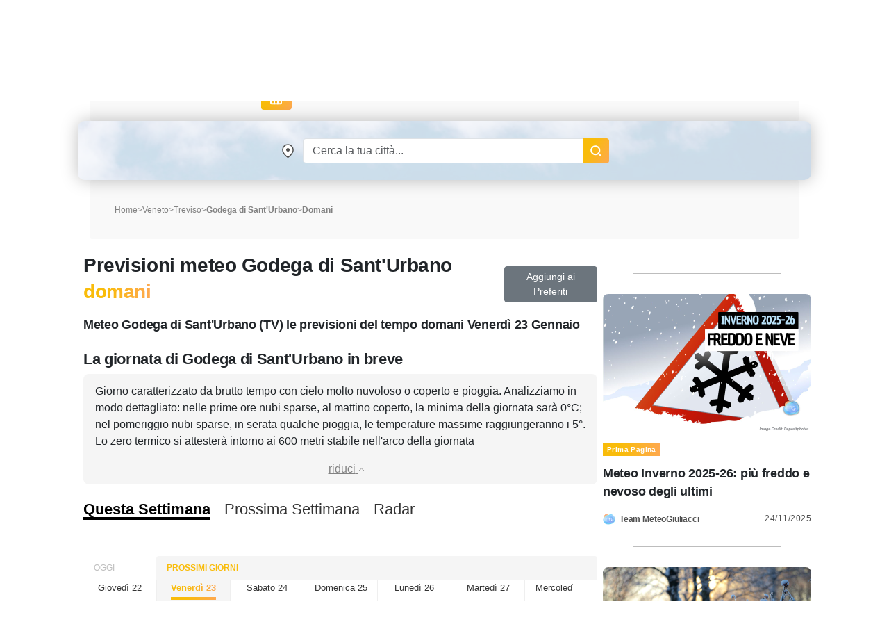

--- FILE ---
content_type: text/html; charset=UTF-8
request_url: https://www.meteogiuliacci.it/previsioni1/terremoti/radar.php?lat=45.9308&lon=12.3992
body_size: 1324
content:
<!DOCTYPE html>
<html>
<head>
    <title>Radar</title>
    <meta name="robots" content="noindex, follow">
    <meta charset="utf-8"/>
    <meta name="viewport" content="width=device-width, initial-scale=1.0">

    <link rel="stylesheet" href="https://unpkg.com/leaflet@1.5.1/dist/leaflet.css"/>
    <script src="https://unpkg.com/leaflet@1.5.1/dist/leaflet.js" type="894876ed1346fce9d707fa93-text/javascript"></script>
    <style type="text/css">
        li {
            list-style: none;
            display: inline-block;
        }
    </style>
</head>
<body>


<div id="mapid" style="position: absolute; top: 0px; left: 0; bottom: 0; right: 0;"></div>
<div id="timestamp"></div>
<script type="894876ed1346fce9d707fa93-text/javascript">
    var map = L.map('mapid',{ zoomControl: false },).setView([45.9308, 12.3992], 7);
    var marker = L.marker([45.9308, 12.3992]).addTo(map);
	map.dragging.disable();
    map.touchZoom.disable();
    map.doubleClickZoom.disable();
    map.scrollWheelZoom.disable();
    L.tileLayer('https://server.arcgisonline.com/ArcGIS/rest/services/' +
                  'World_Topo_Map/MapServer/tile/{z}/{y}/{x}', {
        attributions: 'Map data © <a href="https://openstreetmap.org">OpenStreetMap</a> contributors'
    }).addTo(map);


    /**
     * RainViewer radar animation part
     * @type {number[]}
     */
    var timestamps = [];
    var radarLayers = [];

    var animationPosition = 0;
    var animationTimer = false;

    /**
     * Load actual radar animation frames timestamps from RainViewer API
     */
    var apiRequest = new XMLHttpRequest();
    apiRequest.open("GET", "https://tilecache.rainviewer.com/api/maps.json", true);
    apiRequest.onload = function(e) {

        // save available timestamps and show the latest frame: "-1" means "timestamp.lenght - 1"
        timestamps = JSON.parse(apiRequest.response);
        showFrame(-1);
    };
    apiRequest.send();

    /**
     * Animation functions
     * @param ts
     */
    function addLayer(ts) {
        if (!radarLayers[ts]) {
            radarLayers[ts] = new L.TileLayer('https://tilecache.rainviewer.com/v2/radar/' + ts + '/512/{z}/{x}/{y}/6/1_0.png', {
                tileSize: 256,
                opacity: 0,
                zIndex: ts
            });
        }
        if (!map.hasLayer(radarLayers[ts])) {
            map.addLayer(radarLayers[ts]);
        }
    }

    /**
     * Display particular frame of animation for the @position
     * If preloadOnly parameter is set to true, the frame layer only adds for the tiles preloading purpose
     * @param position
     * @param preloadOnly
     */
    function changeRadarPosition(position, preloadOnly) {
        while (position >= timestamps.length) {
            position -= timestamps.length;
        }
        while (position < 0) {
            position += timestamps.length;
        }

        var currentTimestamp = timestamps[animationPosition];
        var nextTimestamp = timestamps[position];

        addLayer(nextTimestamp);

        if (preloadOnly) {
            return;
        }

        animationPosition = position;

        if (radarLayers[currentTimestamp]) {
            radarLayers[currentTimestamp].setOpacity(0);
        }
        radarLayers[nextTimestamp].setOpacity(0.5);

        document.getElementById("timestamp").innerHTML = (new Date(nextTimestamp * 1000)).toString();
    }

    /**
     * Check avialability and show particular frame position from the timestamps list
     */
    function showFrame(nextPosition) {
        var preloadingDirection = nextPosition - animationPosition > 0 ? 1 : -1;

        changeRadarPosition(nextPosition);

        // preload next next frame (typically, +1 frame)
        // if don't do that, the animation will be blinking at the first loop
        changeRadarPosition(nextPosition + preloadingDirection, true);
    }

    /**
     * Stop the animation
     * Check if the animation timeout is set and clear it.
     */
    function stop() {}

    function play() {
        showFrame(animationPosition + 1);

        // Main animation driver. Run this function every 500 ms
        animationTimer = setTimeout(play, 500);
    }

    function playStop() {
        if (!stop()) {
            play();
        }
    }
</script>

<script src="/cdn-cgi/scripts/7d0fa10a/cloudflare-static/rocket-loader.min.js" data-cf-settings="894876ed1346fce9d707fa93-|49" defer></script></body>
</html>



--- FILE ---
content_type: image/svg+xml
request_url: https://www.meteogiuliacci.it/pubblica/asset/img/688ddf4ab4294362d4cc.svg?t=0
body_size: -104
content:
<svg width="18" height="18" viewBox="0 0 18 18" fill="none" xmlns="http://www.w3.org/2000/svg">
<path d="M14.25 8.25H3.75C2.92157 8.25 2.25 8.92157 2.25 9.75V15C2.25 15.8284 2.92157 16.5 3.75 16.5H14.25C15.0784 16.5 15.75 15.8284 15.75 15V9.75C15.75 8.92157 15.0784 8.25 14.25 8.25Z" stroke="white" stroke-width="2" stroke-linecap="round" stroke-linejoin="round"/>
<path d="M5.25 8.25V5.25C5.25 4.25544 5.64509 3.30161 6.34835 2.59835C7.05161 1.89509 8.00544 1.5 9 1.5C9.99456 1.5 10.9484 1.89509 11.6517 2.59835C12.3549 3.30161 12.75 4.25544 12.75 5.25V8.25" stroke="white" stroke-width="2" stroke-linecap="round" stroke-linejoin="round"/>
</svg>
